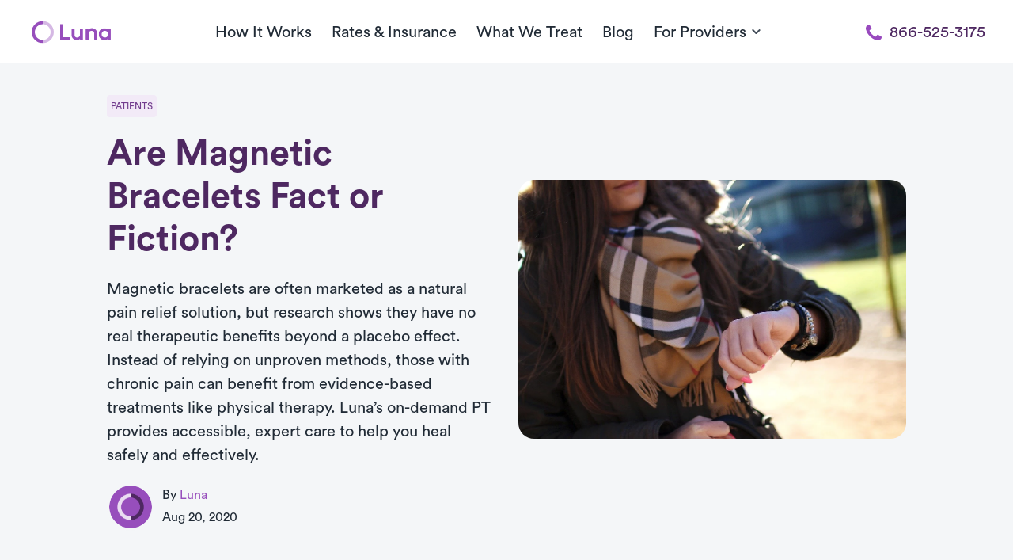

--- FILE ---
content_type: text/css
request_url: https://www.getluna.com/css/main-elements/blog.css?id=0740eec909b984df573fb3f4f363dd64
body_size: 226
content:
#key-takeways li,#key-takeways p{font-size:18px;font-weight:400;margin-bottom:20px}#content h2{color:var(--purple-800)}#content-table a,#content-table a.active{transition:all .2s ease-in-out;-webkit-transition:all .2s ease-in-out}#content-table a.active{border-left:5px solid var(--purple-600);font-weight:600;padding-left:5px}#biography p{margin-bottom:0}#related-posts p{-webkit-line-clamp:3;-webkit-box-orient:vertical;word-wrap:break-word;color:var(--base-900);display:-webkit-box;height:90px;overflow:hidden;text-overflow:ellipsis}.post-page img{max-width:100%}#accordion-content li::marker{color:var(--purple-600)}@media (max-width:767px){.feautured-title{font-size:30px}.card-title{font-size:22px;line-height:1.1}.card-text{font-size:17px}#related-posts p{height:80px}}


--- FILE ---
content_type: application/javascript; charset=UTF-8
request_url: https://dev.visualwebsiteoptimizer.com/dcdn/settings.js?a=403213&settings_type=4&ts=1769786152&dt=spider&cc=US
body_size: 651
content:
try{window.VWO = window.VWO || [];  window.VWO.data = window.VWO.data || {}; window.VWO.sTs = 1769786152;(function(){var VWOOmniTemp={};window.VWOOmni=window.VWOOmni||{};for(var key in VWOOmniTemp)Object.prototype.hasOwnProperty.call(VWOOmniTemp,key)&&(window.VWOOmni[key]=VWOOmniTemp[key]);;})();(function(){window.VWO=window.VWO||[];var pollInterval=100;var _vis_data={};var intervalObj={};var analyticsTimerObj={};var experimentListObj={};window.VWO.push(["onVariationApplied",function(data){if(!data){return}var expId=data[1],variationId=data[2];if(expId&&variationId&&["VISUAL_AB","VISUAL","SPLIT_URL"].indexOf(window._vwo_exp[expId].type)>-1){}}])})();window.VWO.push(['updateSettings',{"57":[{"urlRegex":"^https\\:\\\/\\\/getluna\\.com\\\/welcome\\-fb\\\/?(?:[\\?#].*)?$","manual":false,"pc_traffic":100,"goals":{"2":{"url":"#booker-schedule-callback-submit-button","type":"CLICK_ELEMENT"},"3":{"url":"#booker-immediate-callback-button","type":"CLICK_ELEMENT"},"1":{"url":"#booker-insurance-submit-button","type":"CLICK_ELEMENT"},"4":{"urlRegex":"^https\\:\\\/\\\/getluna\\.com\\\/appointment\\-fb\\\/?(?:[\\?#].*)?$","excludeUrl":"","type":"SEPARATE_PAGE"}},"combs":{"1":0.5,"2":0.5},"ps":false,"comb_n":{"1":"Control","2":"Variation-1"},"pgre":true,"varSegAllowed":false,"isSpaRevertFeatureEnabled":false,"segment_code":"true","version":4,"isEventMigrated":true,"name":"FB Welcome\/Stretching Coach","ep":1768946862000,"clickmap":0,"globalCode":{},"multiple_domains":0,"ibe":0,"status":"RUNNING","exclude_url":"","sections":{"1":{"segmentObj":{},"segment":{"1":1,"2":1},"variationsRegex":{"1":"^https\\:\\\/\\\/getluna\\.com\\\/welcome\\-fb\\\/?(?:[\\?#].*)?$","2":"^https\\:\\\/\\\/getluna\\.com\\\/stretching\\-coach\\\/?(?:[\\?#].*)?$"},"path":"","variations":{"1":"https:\/\/www.getluna.com\/welcome-fb","2":"https:\/\/www.getluna.com\/stretching-coach"}}},"type":"SPLIT_URL","ss":null}]},{}, '4']);}catch(e){_vwo_code.finish(); _vwo_code.removeLoaderAndOverlay && _vwo_code.removeLoaderAndOverlay(); var vwo_e=new Image;vwo_e.src="https://dev.visualwebsiteoptimizer.com/e.gif?a=403213&s=settings.js&e="+encodeURIComponent(e && e.message && e.message.substring(0,1000))+"&url"+encodeURIComponent(window.location.href)}

--- FILE ---
content_type: image/svg+xml
request_url: https://www.getluna.com/images/lightbulb.svg
body_size: 1037
content:
<svg width="30" height="43" viewBox="0 0 30 43" fill="none" xmlns="http://www.w3.org/2000/svg">
<path d="M23.4333 20.9037C24.6333 19.1736 25.3333 17.0656 25.3333 14.7812C25.3333 8.84356 20.5583 4.03125 14.6667 4.03125C8.775 4.03125 4 8.84356 4 14.7812C4 17.0656 4.7 19.1736 5.9 20.9037C6.20833 21.3488 6.575 21.8527 6.96667 22.3902C8.04167 23.8768 9.325 25.6572 10.2833 27.4125C11.15 29.0082 11.5917 30.6711 11.8083 32.2416H7.75C7.56667 31.2338 7.25833 30.2512 6.76667 29.3441C5.94167 27.8324 4.91667 26.4131 3.89167 24.9937C3.45833 24.3975 3.025 23.8012 2.60833 23.1965C0.966667 20.8197 0 17.9139 0 14.7812C0 6.61797 6.56667 0 14.6667 0C22.7667 0 29.3333 6.61797 29.3333 14.7812C29.3333 17.9139 28.3667 20.8197 26.7167 23.2049C26.3 23.8096 25.8667 24.4059 25.4333 25.0021C24.4083 26.4131 23.3833 27.8324 22.5583 29.3525C22.0667 30.2596 21.7583 31.2422 21.575 32.25H17.5333C17.75 30.6795 18.1917 29.0082 19.0583 27.4209C20.0167 25.6656 21.3 23.8852 22.375 22.3986C22.7667 21.8611 23.125 21.3572 23.4333 20.9121V20.9037ZM14.6667 43C10.9833 43 8 39.9934 8 36.2812V34.9375H21.3333V36.2812C21.3333 39.9934 18.35 43 14.6667 43Z" fill="#4E2861"/>
<circle cx="14.6665" cy="15" r="8" fill="#974EBC"/>
</svg>
